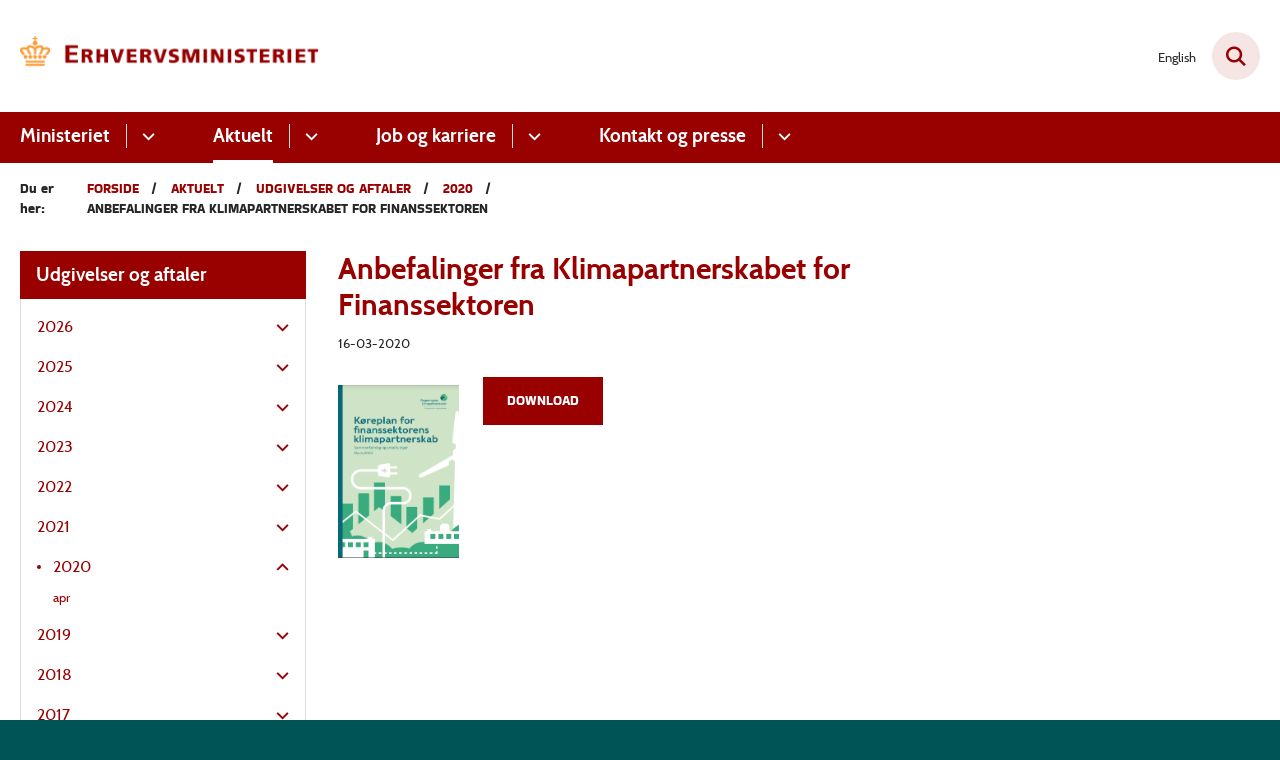

--- FILE ---
content_type: text/html; charset=utf-8
request_url: https://www.em.dk/aktuelt/udgivelser-og-aftaler/2020/anbefalinger-fra-klimapartnerskabet-for-finanssektoren
body_size: 7304
content:

<!DOCTYPE html>
<html lang="da">
<head id="Head1"><title>
Anbefalinger fra Klimapartnerskabet for Finanssektoren | Erhvervsministeriet
</title><meta charset="utf-8" /><meta name="viewport" content="width=device-width, initial-scale=1.0" /><meta http-equiv="X-UA-Compatible" content="IE=edge" /><meta name="documentReference" content="16234">
<meta property="og:title" content="Anbefalinger fra Klimapartnerskabet for Finanssektoren">
<meta property="twitter:title" content="Anbefalinger fra Klimapartnerskabet for Finanssektoren">
<meta property="og:image" content="https://www.em.dk/Media/638259779421461329/forside%20finanssektoren.PNG?width=1200&height=630&format=PNG&mode=crop">
<meta property="og:image:width" content="1200">
<meta property="og:image:height" content="630">
<meta property="twitter:image" content="https://www.em.dk/Media/638259779421461329/forside%20finanssektoren.PNG?width=1200&height=630&format=PNG&mode=crop">
<meta property="og:url" content="https://www.em.dk/aktuelt/udgivelser-og-aftaler/2020/anbefalinger-fra-klimapartnerskabet-for-finanssektoren">
<meta property="twitter:card" content="summary">
<link href="/Assets/GoBasic/Plugins/Release/h01.gobasic.plugins.css?t=270320251333" rel="stylesheet">
<link href="/Themes/EM/Release/h03.theme.min.css?t=270320251333" rel="stylesheet">
<script type="text/javascript" src="/Assets/GoBasic/Plugins/Release/h01.gobasic.plugins.min.js?t=270320251333"></script>
<link rel="shortcut icon" href="/Media/638239865393007977/favicon-em.png" /><link rel="icon" sizes="32x32" type="image/png" href="/Media/638239865393007977/favicon-em.png?width=32&amp;height=32" /><link rel="icon" sizes="16x16" type="image/png" href="/Media/638239865393007977/favicon-em.png?width=16&amp;height=16" /><link rel="icon" sizes="128x128" type="image/png" href="/Media/638239865393007977/favicon-em.png?width=128&amp;height=128" /><link rel="icon" sizes="196x196" type="image/png" href="/Media/638239865393007977/favicon-em.png?width=196&amp;height=196" /><link rel="apple-touch-icon" sizes="180x180" href="/Media/638239865393007977/favicon-em.png?width=180&amp;height=180" /><link rel="apple-touch-icon" sizes="152x152" href="/Media/638239865393007977/favicon-em.png?width=152&amp;height=152" /><link rel="apple-touch-icon" sizes="167x167" href="/Media/638239865393007977/favicon-em.png?width=167&amp;height=167" /><link rel="canonical" href="https://www.em.dk/aktuelt/udgivelser-og-aftaler/2020/anbefalinger-fra-klimapartnerskabet-for-finanssektoren" />
    <script >
        var application = {};
        application.script = {
            scripts: [],
            register: function (name, config, id) {
                this.scripts.push({
                    name: name,
                    scope: {
                        config: config,
                        element: $('#' + id)
                    }
                });
            }
        }
    </script>
</head>
<body id="body" class="publication-page">
    <form method="post" action="./anbefalinger-fra-klimapartnerskabet-for-finanssektoren" id="form1">
<div class="aspNetHidden">
<input type="hidden" name="__VIEWSTATE" id="__VIEWSTATE" value="+k2GPW9cnLb4nqllGMVHAmSSxEYapVoWOewfjlBRrWvgux0mq1mkrkgBwlV/hFBK5gi7daJuDVT10zxVYpeHlg==" />
</div>

<div class="aspNetHidden">

	<input type="hidden" name="__VIEWSTATEGENERATOR" id="__VIEWSTATEGENERATOR" value="9D456832" />
</div>

        <input type="hidden" value=""
            name="devicePixelRatio" id="devicePixelRatio" />
        <script >
            $(document).ready(function () {
                $("#devicePixelRatio").val(window.devicePixelRatio);
            });
        </script>
        <div id="wrapper" class="wrapper">
	
        

        <header class="header">
            <a id="skip" href="#content-main">Spring hovednavigationen over</a>
            
            <div class="header-container">
                
                <div class="logo">
                    <div>
                        <a aria-label="Gå til forsiden af EM" href="/"><img src="/Media/638596492157364012/EVM%20DK%202019%20Erhvervsministeriet%20RGB.png" alt="Logo" /></a>
                    </div>
                </div>
                
                        <div class="services">
<div class="service-menu">

                    
                        <nav id="services_ctl01_serviceMenu_ctrl" aria-label="Service Menu" class="service">
<div>
<ul>
<li class="service-link collapsed"><a href="https://www.eng.em.dk/" data-id="7723"><span>English</span></a><a tabindex="0" role="button" aria-label="Fold underpunkter ud" class="toggler"></a></li>
</ul>
</div>
</nav>
                        <div data-collapse="true" id="services_ctl01_siteSearchInput_ctrl" class="site-search ui-front collapse collapsed">
<input type="text" placeholder="Søg" aria-label="Søg" class="search-query" />
<button type="submit" aria-label="Fold søgefelt ud" class="btn btn-default"><span aria-hidden="true">Submit</span></button>
</div>
                        <nav aria-label="Mobil Menu" class="mobile tree-nav">
<div class="nav-toggle">
<a href="#mobile-menu" aria-expanded="false" aria-label="Åben hovednavigationen" class="dropdown-toggle no-smoothscroll"><span aria-hidden="true" class="title">menu</span><span class="button"></span></a>
</div><div id="mobile-menu" class="dropdown">
<ul>
<li class="collapsed"><a href="/ministeriet" data-id="10737"><span>Ministeriet</span></a><a tabindex="0" role="button" aria-label="Fold underpunkter ud" class="toggler"></a></li><li class="active expanded"><a href="/aktuelt" data-id="16086" aria-current="true"><span>Aktuelt</span></a><a tabindex="0" role="button" aria-label="Fold underpunkter ud" aria-expanded="true" class="toggler"></a><ul>
<li class="collapsed"><a href="/aktuelt/temaer" data-id="16143"><span>Temaer</span></a><a tabindex="0" role="button" aria-label="Fold underpunkter ud" class="toggler"></a></li><li class="collapsed"><a href="/aktuelt/nyheder" data-id="6913"><span>Nyheder</span></a><a tabindex="0" role="button" aria-label="Fold underpunkter ud" class="toggler"></a></li><li class="active expanded"><a href="/aktuelt/udgivelser-og-aftaler" data-id="7711" aria-current="true"><span>Udgivelser og aftaler</span></a><a tabindex="0" role="button" aria-label="Fold underpunkter ud" aria-expanded="true" class="toggler"></a><ul>
<li class="collapsed"><a href="/aktuelt/udgivelser-og-aftaler/2026" data-id="24402"><span>2026</span></a><a tabindex="0" role="button" aria-label="Fold underpunkter ud" class="toggler"></a></li><li class="collapsed"><a href="/aktuelt/udgivelser-og-aftaler/2025" data-id="20853"><span>2025</span></a><a tabindex="0" role="button" aria-label="Fold underpunkter ud" class="toggler"></a></li><li class="collapsed"><a href="/aktuelt/udgivelser-og-aftaler/2024" data-id="17654"><span>2024</span></a><a tabindex="0" role="button" aria-label="Fold underpunkter ud" class="toggler"></a></li><li class="collapsed"><a href="/aktuelt/udgivelser-og-aftaler/2023" data-id="12540"><span>2023</span></a><a tabindex="0" role="button" aria-label="Fold underpunkter ud" class="toggler"></a></li><li class="collapsed"><a href="/aktuelt/udgivelser-og-aftaler/2022" data-id="12536"><span>2022</span></a><a tabindex="0" role="button" aria-label="Fold underpunkter ud" class="toggler"></a></li><li class="collapsed"><a href="/aktuelt/udgivelser-og-aftaler/2021" data-id="12528"><span>2021</span></a><a tabindex="0" role="button" aria-label="Fold underpunkter ud" class="toggler"></a></li><li class="active expanded"><a href="/aktuelt/udgivelser-og-aftaler/2020" data-id="12514" aria-current="true"><span>2020</span></a><a tabindex="0" role="button" aria-label="Fold underpunkter ud" aria-expanded="true" class="toggler"></a><ul>
<li><a href="/aktuelt/udgivelser-og-aftaler/2020/apr" data-id="17048"><span>apr</span></a></li>
</ul></li><li class="collapsed"><a href="/aktuelt/udgivelser-og-aftaler/2019" data-id="12518"><span>2019</span></a><a tabindex="0" role="button" aria-label="Fold underpunkter ud" class="toggler"></a></li><li class="collapsed"><a href="/aktuelt/udgivelser-og-aftaler/2018" data-id="12504"><span>2018</span></a><a tabindex="0" role="button" aria-label="Fold underpunkter ud" class="toggler"></a></li><li class="collapsed"><a href="/aktuelt/udgivelser-og-aftaler/2017" data-id="12442"><span>2017</span></a><a tabindex="0" role="button" aria-label="Fold underpunkter ud" class="toggler"></a></li><li class="collapsed"><a href="/aktuelt/udgivelser-og-aftaler/2016" data-id="12450"><span>2016</span></a><a tabindex="0" role="button" aria-label="Fold underpunkter ud" class="toggler"></a></li><li class="collapsed"><a href="/aktuelt/udgivelser-og-aftaler/2015" data-id="12459"><span>2015</span></a><a tabindex="0" role="button" aria-label="Fold underpunkter ud" class="toggler"></a></li><li class="collapsed"><a href="/aktuelt/udgivelser-og-aftaler/2014" data-id="12467"><span>2014</span></a><a tabindex="0" role="button" aria-label="Fold underpunkter ud" class="toggler"></a></li><li class="collapsed"><a href="/aktuelt/udgivelser-og-aftaler/2013" data-id="12476"><span>2013</span></a><a tabindex="0" role="button" aria-label="Fold underpunkter ud" class="toggler"></a></li><li class="collapsed"><a href="/aktuelt/udgivelser-og-aftaler/2012" data-id="12486"><span>2012</span></a><a tabindex="0" role="button" aria-label="Fold underpunkter ud" class="toggler"></a></li><li class="collapsed"><a href="/aktuelt/udgivelser-og-aftaler/2011" data-id="12495"><span>2011</span></a><a tabindex="0" role="button" aria-label="Fold underpunkter ud" class="toggler"></a></li><li class="collapsed"><a href="/aktuelt/udgivelser-og-aftaler/2007" data-id="17015"><span>2007</span></a><a tabindex="0" role="button" aria-label="Fold underpunkter ud" class="toggler"></a></li><li class="collapsed"><a href="/aktuelt/udgivelser-og-aftaler/2005" data-id="17018"><span>2005</span></a><a tabindex="0" role="button" aria-label="Fold underpunkter ud" class="toggler"></a></li>
</ul></li><li><a href="/aktuelt/meddelelser-paa-det-finansielle-omraade" data-id="21000"><span>Meddelelser p&#229; det finansielle omr&#229;de</span></a></li>
</ul></li><li class="collapsed"><a href="/job-og-karriere" data-id="16907"><span>Job og karriere</span></a><a tabindex="0" role="button" aria-label="Fold underpunkter ud" class="toggler"></a></li><li><a href="/kontakt" data-id="10741"><span>Kontakt</span></a></li><li><a href="/presse" data-id="10742"><span>Presse</span></a></li>
</ul>
</div>
</nav>
                    </div></div>
                
                
    <nav aria-label="Undermenu" class="sub">
<div id="cphHeader_subMenu_ctrl">
<div class="nav-toggle">
<a href="#sub-menu" aria-expanded="false" aria-label="Åben hovednavigationen" class="dropdown-toggle no-smoothscroll"><span class="title">Undersider</span><span class="button"></span></a>
</div><ul id="sub-menu">
<li><a href="/aktuelt/udgivelser-og-aftaler/2020/life-science-industriens-oekonomiske-fodaftryk" class="direct-child">Life science-industriens &#248;konomiske fodaftryk</a></li><li><a href="/aktuelt/udgivelser-og-aftaler/2020/genstart-af-dansk-eksport-i-lyset-af-covid-19" class="direct-child">Genstart af dansk eksport – i lyset af covid-19</a></li><li><a href="/aktuelt/udgivelser-og-aftaler/2020/anbefalinger-fra-regeringens-otte-genstartsteams" class="direct-child">Anbefalinger fra regeringens otte genstartsteams</a></li><li><a href="/aktuelt/udgivelser-og-aftaler/2020/anbefalinger-fra-klimapartnerskabet-for-energi-og-forsyningssektoren" class="direct-child">Anbefalinger fra Klimapartnerskabet for energi- og forsyningssektoren</a></li><li><a href="/aktuelt/udgivelser-og-aftaler/2020/anbefalinger-fra-klimapartnerskabet-for-affald-vand-og-cirkulaer-oekonomi" class="direct-child">Anbefalinger fra Klimapartnerskabet for affald, vand og cirkul&#230;r &#248;konomi</a></li><li><a href="/aktuelt/udgivelser-og-aftaler/2020/anbefalinger-fra-klimapartnerskabet-for-energiintensiv-industri" class="direct-child">Anbefalinger fra Klimapartnerskabet for energiintensiv industri</a></li><li><a href="/aktuelt/udgivelser-og-aftaler/2020/anbefalinger-fra-klimapartnerskabet-for-produktionsvirksomheder-" class="direct-child">Anbefalinger fra Klimapartnerskabet for produktionsvirksomheder </a></li><li><a href="/aktuelt/udgivelser-og-aftaler/2020/anbefalinger-fra-klimapartnerskabet-for-life-science-og-biotek" class="direct-child">Anbefalinger fra klimapartnerskabet for life science og biotek</a></li><li><a href="/aktuelt/udgivelser-og-aftaler/2020/anbefalinger-fra-klimapartnerskabet-for-foedevare-og-landbrugssektoren" class="direct-child">Anbefalinger fra Klimapartnerskabet for F&#248;devare- og Landbrugssektoren</a></li><li><a href="/aktuelt/udgivelser-og-aftaler/2020/rapport-fra-klimapartnerskabet-for-foedevare-og-landbrug" class="direct-child">Rapport fra klimapartnerskabet for F&#248;devare- og Landbrug</a></li><li><a href="/aktuelt/udgivelser-og-aftaler/2020/anbefalinger-fra-klimapartnerskabet-for-landtransport" class="direct-child">Anbefalinger fra Klimapartnerskabet for Landtransport</a></li><li><a href="/aktuelt/udgivelser-og-aftaler/2020/anbefalinger-fra-klimapartnerskabet-for-luftfart" class="direct-child">Anbefalinger fra Klimapartnerskabet for Luftfart</a></li><li><a href="/aktuelt/udgivelser-og-aftaler/2020/anbefalinger-fra-klimapartnerskabet-for-det-blaa-danmark" class="direct-child">Anbefalinger fra Klimapartnerskabet for Det Bl&#229; Danmark</a></li><li><a href="/aktuelt/udgivelser-og-aftaler/2020/anbefalinger-fra-klimapartnerskabet-for-bygge-og-anlaegssektoren" class="direct-child">Anbefalinger fra Klimapartnerskabet for Bygge- og Anl&#230;gssektoren</a></li><li><a href="/aktuelt/udgivelser-og-aftaler/2020/anbefalinger-fra-klimapartnerskabet-for-handel" class="direct-child">Anbefalinger fra Klimapartnerskabet for Handel</a></li><li><a href="/aktuelt/udgivelser-og-aftaler/2020/anbefalinger-fra-klimapartnerskabet-for-service-it-og-raadgivning" class="direct-child">Anbefalinger fra Klimapartnerskabet for Service, IT og R&#229;dgivning</a></li><li class="active"><a href="/aktuelt/udgivelser-og-aftaler/2020/anbefalinger-fra-klimapartnerskabet-for-finanssektoren" class="direct-child">Anbefalinger fra Klimapartnerskabet for Finanssektoren</a></li><li><a href="/aktuelt/udgivelser-og-aftaler/2020/anbefalinger-fra-klimapartnerskabet-for-forsvarsomraadet" class="direct-child">Anbefalinger fra Klimapartnerskabet for Forsvarsomr&#229;det</a></li><li><a href="/aktuelt/udgivelser-og-aftaler/2020/apr" class="direct-child">apr</a></li>
</ul>
</div>
</nav>

            </div>
            <nav aria-label="Hovedmenu" class="main">
<div class="bg">
<div class="cnt">
<div class="nav-toggle">
<a href="#mobile-menu" aria-expanded="false" aria-label="Åben hovednavigationen" class="dropdown-toggle no-smoothscroll"><span class="title">menu</span><span class="button"></span></a>
</div><ul id="main-menu" class="dropdown">
<li class="dropdown mega-dropdown"><a target="_self" href="/ministeriet">Ministeriet</a><a href="#mainNavigation_ctl00_menuItem01" aria-label="Ministeriet - flere links" class="dropdown-toggle no-smoothscroll"></a><div id="mainNavigation_ctl00_menuItem01">
<div class="row"><div id="gb_mainNavigation_ctl01_ctl01" class="module inner-grid">
	<div class="container"><div class="row"><div class="span-2"><div id="gb_mainNavigation_ctl01_ctl02_ctl01" class="module link-list card">
	<div class="text">
<h2 class="heading">
<a target="_self" title="Ministeren" href="/ministeriet/ministeren">Ministeren</a>
</h2>
</div>
</div></div><div class="span-3"><div id="gb_mainNavigation_ctl01_ctl02_ctl02" class="module link-list card">
	<div class="text">
<h2 class="heading">
<a target="_self" title="Organisation" href="/ministeriet/organisation">Organisation</a>
</h2><ul class="items">
<li class="item"><a target="_self" href="/ministeriet/organisation/departementschefen">Departementschefen</a></li><li class="item"><a target="_self" href="/ministeriet/organisation/departementets-organisation">Departementets organisation</a></li><li class="item"><a target="_self" title="Direktionen i departementet" href="/ministeriet/organisation/direktionen-i-departementet">Direktionen i departementet</a></li><li class="item"><a target="_self" title="Koncernens organisation" href="/ministeriet/organisation/koncernens-organisation">Koncernens organisation</a></li><li class="item"><a target="_self" href="/ministeriet/organisation/strategi-og-styring">Strategi og styring</a></li><li class="item"><a target="_self" title="Whistleblowerordning" href="/ministeriet/organisation/whistleblowerordning">Whistleblowerordning</a></li>
</ul>
</div>
</div></div><div class="span-3"><div id="gb_mainNavigation_ctl01_ctl02_ctl03" class="module link-list card">
	<div class="text">
<h2 class="heading">
<a target="_self" title="Love og regler" href="/ministeriet/love-og-regler">Love og regler</a>
</h2><ul class="items">
<li class="item"><a target="_blank" title="Lovforslag under behandling" href="https://www.ft.dk/da/dokumenter/dokumentlister/lovforslag?session=20222&amp;ministryAreaRecno=525288">Lovforslag under behandling</a></li><li class="item"><a target="_blank" title="Gældende love" href="https://www.retsinformation.dk/documents?r=166&amp;o=40">G&#230;ldende love</a></li><li class="item"><a target="_blank" title="Lovprogram" href="https://stm.dk/statsministeriet/publikationer/lovprogram-for-folketingsaaret-2025-2026/">Lovprogram</a></li><li class="item"><a target="_blank" title="Lovforslag i høring" href="https://hoeringsportalen.dk/">Lovforslag i h&#248;ring</a></li>
</ul>
</div>
</div></div><div class="span-2"><div id="gb_mainNavigation_ctl01_ctl02_ctl04" class="module link-list card">
	<div class="text">
<h2 class="heading">
<a target="_self" href="/ministeriet/medaljer">Medaljer</a>
</h2><ul class="items">
<li class="item"><a target="_self" href="/ministeriet/medaljer/den-kongelige-beloenningsmedalje">Den kongelige Bel&#248;nningsmedalje</a></li><li class="item"><a target="_self" href="/ministeriet/medaljer/den-kongelige-fortjenstmedalje">Den kongelige Fortjenstmedalje</a></li>
</ul>
</div>
</div></div><div class="span-2"><div id="gb_mainNavigation_ctl01_ctl02_ctl05" class="module link-list card">
	<div class="text">
<h2 class="heading">
<a target="_self" href="/ministeriet/organisation/departementets-organisation/jura-og-statsstoette" class="link-arrow">Statsstøtte</a>
</h2>
</div>
</div></div></div></div>
</div></div><div class="row"><div id="gb_mainNavigation_ctl01_ctl03" class="module inner-grid bg-color-e padding-zero">
	<div class="container"><div class="row"><div class="span-12"><div id="gb_mainNavigation_ctl01_ctl04_ctl01" class="module multi-box align-center card">
	<div class="text">
<h2 class="heading">
<a target="_self" href="/ministeriet">G&#229; til Ministeriet</a>
</h2>
</div>
</div></div></div></div>
</div></div></div></li><li class="dropdown mega-dropdown active"><a target="_self" href="/aktuelt">Aktuelt</a><a href="#mainNavigation_ctl00_menuItem02" aria-label="Aktuelt - flere links" class="dropdown-toggle no-smoothscroll"></a><div id="mainNavigation_ctl00_menuItem02">
<div class="row"><div id="gb_mainNavigation_ctl02_ctl01" class="module inner-grid">
	<div class="container"><div class="row"><div class="span-3"><div id="gb_mainNavigation_ctl02_ctl02_ctl01" class="module link-list card">
	<div class="text">
<h2 class="heading">
<a target="_self" href="/aktuelt/temaer">Temaer</a>
</h2><ul class="items">
<li class="item"><a target="_self" title="Industriparker" href="/aktuelt/temaer/industriparker">Industriparker</a></li><li class="item"><a target="_self" title="Ny teknologi" href="/aktuelt/temaer/ny-teknologi-">Ny teknologi </a></li><li class="item"><a target="_self" title="Life science" href="/aktuelt/temaer/life-science">Life science</a></li><li class="item"><a target="_self" href="/aktuelt/temaer/ivaerksaetteri">Iv&#230;rks&#230;tteri</a></li><li class="item"><a target="_self" href="/aktuelt/temaer/globalisering">Globalisering</a></li><li class="item"><a target="_self" title="Cykelevents " href="/aktuelt/temaer/cykelevents-">Cykelevents </a></li>
</ul>
</div>
</div></div><div class="span-3"><div id="gb_mainNavigation_ctl02_ctl02_ctl02" class="module link-list card">
	<div class="text">
<h2 class="heading">
<a target="_self" href="/aktuelt/nyheder">Nyheder</a>
</h2>
</div>
</div></div><div class="span-3"><div id="gb_mainNavigation_ctl02_ctl02_ctl03" class="module link-list card">
	<div class="text">
<h2 class="heading">
<a target="_self" title="Udgivelser og aftaler" href="/aktuelt/udgivelser-og-aftaler">Udgivelser og aftaler</a>
</h2>
</div>
</div></div><div class="span-3"><div id="gb_mainNavigation_ctl02_ctl02_ctl04" class="module link-list card">
	<div class="text">
<h2 class="heading">
<a target="_self" href="/aktuelt/meddelelser-paa-det-finansielle-omraade">Meddelelser på det finansielle område</a>
</h2>
</div>
</div></div></div></div>
</div></div><div class="row"><div id="gb_mainNavigation_ctl02_ctl03" class="module inner-grid bg-color-e padding-zero">
	<div class="container"><div class="row"><div class="span-12"><div id="gb_mainNavigation_ctl02_ctl04_ctl01" class="module multi-box align-center card">
	<div class="text">
<h2 class="heading">
<a target="_self" href="/aktuelt">G&#229; til Aktuelt</a>
</h2>
</div>
</div></div></div></div>
</div></div></div></li><li class="dropdown mega-dropdown"><a target="_self" href="/job-og-karriere">Job og karriere</a><a href="#mainNavigation_ctl00_menuItem03" aria-label="Job og karriere - flere links" class="dropdown-toggle no-smoothscroll"></a><div id="mainNavigation_ctl00_menuItem03">
<div class="row"><div class="span-12"><div id="gb_mainNavigation_ctl03_ctl01" class="module inner-grid">
	<div class="container"><div class="row"><div class="span-3"><div id="gb_mainNavigation_ctl03_ctl02_ctl01" class="module link-list card">
	<div class="text">
<h2 class="heading">
<a target="_self" title="Ledige stillinger" href="/job-og-karriere/ledige-stillinger">Ledige stillinger</a>
</h2>
</div>
</div></div></div></div>
</div></div></div><div class="row"><div id="gb_mainNavigation_ctl03_ctl03" class="module inner-grid bg-color-e padding-zero">
	<div class="container"><div class="row"><div class="span-12"><div id="gb_mainNavigation_ctl03_ctl04_ctl01" class="module multi-box align-center card">
	<div class="text">
<h2 class="heading">
<a target="_self" href="/job-og-karriere">G&#229; til Job og karriere</a>
</h2>
</div>
</div></div></div></div>
</div></div></div></li><li class="dropdown mega-dropdown"><a>Kontakt og presse</a><a href="#mainNavigation_ctl00_menuItem04" aria-label="Kontakt og presse - flere links" class="dropdown-toggle no-smoothscroll"></a><div id="mainNavigation_ctl00_menuItem04">
<div class="row"><div class="span-12"><div id="gb_mainNavigation_ctl04_ctl01" class="module inner-grid">
	<div class="container"><div class="row"><div class="span-3"><div id="gb_mainNavigation_ctl04_ctl02_ctl01" class="module link-list card">
	<div class="text">
<h2 class="heading">
<a target="_self" href="/kontakt">Kontakt</a>
</h2>
</div>
</div></div><div class="span-3"><div id="gb_mainNavigation_ctl04_ctl02_ctl02" class="module link-list card">
	<div class="text">
<h2 class="heading">
<a target="_self" href="/presse">Presse</a>
</h2>
</div>
</div></div></div></div>
</div></div></div></div></li></ul></div></div></nav>
        </header>
        <div role="main">
            
            
    
    
<div class="tool-section">
    <div>
        <nav id="ContentPlaceHolderDefault_toolSection_breadcrumb_ctrl" aria-label="Brødkrumme" class="breadcrumb">
<div>
<span class="breadcrumb-label">Du er her:</span>
<ul itemscope="" itemtype="https://schema.org/BreadcrumbList">
<li itemscope="" itemtype="https://schema.org/ListItem" itemprop="itemListElement"><a itemscope="" itemid="https://www.em.dk/" itemtype="https://schema.org/Thing" itemprop="item" href="https://www.em.dk/"><span itemprop="name">Forside</span></a><meta itemprop="position" content="2" /></li>
<li itemscope="" itemtype="https://schema.org/ListItem" itemprop="itemListElement"><a itemscope="" itemid="https://www.em.dk/aktuelt" itemtype="https://schema.org/Thing" itemprop="item" href="https://www.em.dk/aktuelt"><span itemprop="name">Aktuelt</span></a><meta itemprop="position" content="3" /></li>
<li itemscope="" itemtype="https://schema.org/ListItem" itemprop="itemListElement"><a itemscope="" itemid="https://www.em.dk/aktuelt/udgivelser-og-aftaler" itemtype="https://schema.org/Thing" itemprop="item" href="https://www.em.dk/aktuelt/udgivelser-og-aftaler"><span itemprop="name">Udgivelser og aftaler</span></a><meta itemprop="position" content="4" /></li>
<li itemscope="" itemtype="https://schema.org/ListItem" itemprop="itemListElement"><a itemscope="" itemid="https://www.em.dk/aktuelt/udgivelser-og-aftaler/2020" itemtype="https://schema.org/Thing" itemprop="item" href="https://www.em.dk/aktuelt/udgivelser-og-aftaler/2020"><span itemprop="name">2020</span></a><meta itemprop="position" content="5" /></li>
<li itemscope="" itemtype="https://schema.org/ListItem" itemprop="itemListElement" class="active"><span itemprop="name">Anbefalinger fra Klimapartnerskabet for Finanssektoren</span><meta itemprop="position" content="6" /></li>
</ul>
</div>
</nav>
        
    </div>
</div>

    <div name="content" id="content-main"></div>
    <div class="sectionB">
        <div class="container">
            <div class="row">
                <div class="span-3">
                    <nav id="ContentPlaceHolderDefault_leftMenu_ctrl" aria-label="Venstre menu" class="sub-tree tree-nav">
<ul>
<li class="expanded"><a href="/aktuelt/udgivelser-og-aftaler" data-id="7711"><span>Udgivelser og aftaler</span></a><ul>
<li class="collapsed"><a href="/aktuelt/udgivelser-og-aftaler/2026" data-id="24402"><span>2026</span></a><a tabindex="0" role="button" aria-label="Fold underpunkter ud" class="toggler"></a><ul>
<li><a href="/aktuelt/udgivelser-og-aftaler/2026/jan" data-id="24403"><span>jan</span></a></li>
</ul></li><li class="collapsed"><a href="/aktuelt/udgivelser-og-aftaler/2025" data-id="20853"><span>2025</span></a><a tabindex="0" role="button" aria-label="Fold underpunkter ud" class="toggler"></a><ul>
<li><a href="/aktuelt/udgivelser-og-aftaler/2025/jan" data-id="20854"><span>jan</span></a></li><li><a href="/aktuelt/udgivelser-og-aftaler/2025/feb" data-id="20918"><span>feb</span></a></li><li><a href="/aktuelt/udgivelser-og-aftaler/2025/mar" data-id="21015"><span>mar</span></a></li><li><a href="/aktuelt/udgivelser-og-aftaler/2025/apr" data-id="21101"><span>apr</span></a></li><li><a href="/aktuelt/udgivelser-og-aftaler/2025/maj" data-id="21167"><span>maj</span></a></li><li><a href="/aktuelt/udgivelser-og-aftaler/2025/jun" data-id="21199"><span>jun</span></a></li><li><a href="/aktuelt/udgivelser-og-aftaler/2025/jul" data-id="21239"><span>jul</span></a></li><li><a href="/aktuelt/udgivelser-og-aftaler/2025/aug" data-id="21305"><span>aug</span></a></li><li><a href="/aktuelt/udgivelser-og-aftaler/2025/sep" data-id="21334"><span>sep</span></a></li><li><a href="/aktuelt/udgivelser-og-aftaler/2025/okt" data-id="21405"><span>okt</span></a></li><li><a href="/aktuelt/udgivelser-og-aftaler/2025/nov" data-id="24315"><span>nov</span></a></li><li><a href="/aktuelt/udgivelser-og-aftaler/2025/dec" data-id="24346"><span>dec</span></a></li>
</ul></li><li class="collapsed"><a href="/aktuelt/udgivelser-og-aftaler/2024" data-id="17654"><span>2024</span></a><a tabindex="0" role="button" aria-label="Fold underpunkter ud" class="toggler"></a><ul>
<li><a href="/aktuelt/udgivelser-og-aftaler/2024/jan" data-id="17655"><span>jan</span></a></li><li><a href="/aktuelt/udgivelser-og-aftaler/2024/feb" data-id="17768"><span>feb</span></a></li><li><a href="/aktuelt/udgivelser-og-aftaler/2024/mar" data-id="20261"><span>mar</span></a></li><li><a href="/aktuelt/udgivelser-og-aftaler/2024/apr" data-id="20299"><span>apr</span></a></li><li><a href="/aktuelt/udgivelser-og-aftaler/2024/maj" data-id="20416"><span>maj</span></a></li><li><a href="/aktuelt/udgivelser-og-aftaler/2024/jun" data-id="20427"><span>jun</span></a></li><li><a href="/aktuelt/udgivelser-og-aftaler/2024/sep" data-id="20639"><span>sep</span></a></li><li><a href="/aktuelt/udgivelser-og-aftaler/2024/okt" data-id="20708"><span>okt</span></a></li><li><a href="/aktuelt/udgivelser-og-aftaler/2024/nov" data-id="20757"><span>nov</span></a></li><li><a href="/aktuelt/udgivelser-og-aftaler/2024/dec" data-id="20856"><span>dec</span></a></li>
</ul></li><li class="collapsed"><a href="/aktuelt/udgivelser-og-aftaler/2023" data-id="12540"><span>2023</span></a><a tabindex="0" role="button" aria-label="Fold underpunkter ud" class="toggler"></a><ul>
<li><a href="/aktuelt/udgivelser-og-aftaler/2023/feb" data-id="17022"><span>feb</span></a></li><li><a href="/aktuelt/udgivelser-og-aftaler/2023/mar" data-id="17021"><span>mar</span></a></li><li><a href="/aktuelt/udgivelser-og-aftaler/2023/apr" data-id="17024"><span>apr</span></a></li><li><a href="/aktuelt/udgivelser-og-aftaler/2023/maj" data-id="17025"><span>maj</span></a></li><li><a href="/aktuelt/udgivelser-og-aftaler/2023/jun" data-id="17020"><span>jun</span></a></li><li><a href="/aktuelt/udgivelser-og-aftaler/2023/jul" data-id="17197"><span>jul</span></a></li><li><a href="/aktuelt/udgivelser-og-aftaler/2023/aug" data-id="17023"><span>aug</span></a></li><li><a href="/aktuelt/udgivelser-og-aftaler/2023/sep" data-id="17121"><span>sep</span></a></li><li><a href="/aktuelt/udgivelser-og-aftaler/2023/okt" data-id="17263"><span>okt</span></a></li><li><a href="/aktuelt/udgivelser-og-aftaler/2023/nov" data-id="17376"><span>nov</span></a></li><li><a href="/aktuelt/udgivelser-og-aftaler/2023/dec" data-id="17427"><span>dec</span></a></li>
</ul></li><li class="collapsed"><a href="/aktuelt/udgivelser-og-aftaler/2022" data-id="12536"><span>2022</span></a><a tabindex="0" role="button" aria-label="Fold underpunkter ud" class="toggler"></a><ul>
<li><a href="/aktuelt/udgivelser-og-aftaler/2022/jan" data-id="17026"><span>jan</span></a></li><li><a href="/aktuelt/udgivelser-og-aftaler/2022/apr" data-id="17027"><span>apr</span></a></li><li><a href="/aktuelt/udgivelser-og-aftaler/2022/maj" data-id="17028"><span>maj</span></a></li><li><a href="/aktuelt/udgivelser-og-aftaler/2022/jun" data-id="17029"><span>jun</span></a></li><li><a href="/aktuelt/udgivelser-og-aftaler/2022/sep" data-id="17030"><span>sep</span></a></li><li><a href="/aktuelt/udgivelser-og-aftaler/2022/mar" data-id="17031"><span>mar</span></a></li><li><a href="/aktuelt/udgivelser-og-aftaler/2022/aug" data-id="17032"><span>aug</span></a></li>
</ul></li><li class="collapsed"><a href="/aktuelt/udgivelser-og-aftaler/2021" data-id="12528"><span>2021</span></a><a tabindex="0" role="button" aria-label="Fold underpunkter ud" class="toggler"></a><ul>
<li><a href="/aktuelt/udgivelser-og-aftaler/2021/maj" data-id="17033"><span>maj</span></a></li><li><a href="/aktuelt/udgivelser-og-aftaler/2021/feb" data-id="17034"><span>feb</span></a></li><li><a href="/aktuelt/udgivelser-og-aftaler/2021/nov" data-id="17035"><span>nov</span></a></li><li><a href="/aktuelt/udgivelser-og-aftaler/2021/apr" data-id="17036"><span>apr</span></a></li><li><a href="/aktuelt/udgivelser-og-aftaler/2021/jun" data-id="17037"><span>jun</span></a></li><li><a href="/aktuelt/udgivelser-og-aftaler/2021/aug" data-id="17038"><span>aug</span></a></li><li><a href="/aktuelt/udgivelser-og-aftaler/2021/mar" data-id="17039"><span>mar</span></a></li><li><a href="/aktuelt/udgivelser-og-aftaler/2021/sep" data-id="17363"><span>sep</span></a></li>
</ul></li><li class="active expanded"><a href="/aktuelt/udgivelser-og-aftaler/2020" data-id="12514" aria-current="true"><span>2020</span></a><a tabindex="0" role="button" aria-label="Fold underpunkter ud" aria-expanded="true" class="toggler"></a><ul>
<li><a href="/aktuelt/udgivelser-og-aftaler/2020/apr" data-id="17048" class="direct-child"><span>apr</span></a></li>
</ul></li><li class="collapsed"><a href="/aktuelt/udgivelser-og-aftaler/2019" data-id="12518"><span>2019</span></a><a tabindex="0" role="button" aria-label="Fold underpunkter ud" class="toggler"></a><ul>
<li><a href="/aktuelt/udgivelser-og-aftaler/2019/sep" data-id="17040"><span>sep</span></a></li><li><a href="/aktuelt/udgivelser-og-aftaler/2019/jan" data-id="17041"><span>jan</span></a></li><li><a href="/aktuelt/udgivelser-og-aftaler/2019/mar" data-id="17042"><span>mar</span></a></li><li><a href="/aktuelt/udgivelser-og-aftaler/2019/feb" data-id="17043"><span>feb</span></a></li><li><a href="/aktuelt/udgivelser-og-aftaler/2019/okt" data-id="17044"><span>okt</span></a></li><li><a href="/aktuelt/udgivelser-og-aftaler/2019/apr" data-id="17045"><span>apr</span></a></li><li><a href="/aktuelt/udgivelser-og-aftaler/2019/nov" data-id="17046"><span>nov</span></a></li><li><a href="/aktuelt/udgivelser-og-aftaler/2019/maj" data-id="17047"><span>maj</span></a></li>
</ul></li><li class="collapsed"><a href="/aktuelt/udgivelser-og-aftaler/2018" data-id="12504"><span>2018</span></a><a tabindex="0" role="button" aria-label="Fold underpunkter ud" class="toggler"></a><ul>
<li><a href="/aktuelt/udgivelser-og-aftaler/2018/sep" data-id="17049"><span>sep</span></a></li><li><a href="/aktuelt/udgivelser-og-aftaler/2018/jan" data-id="17050"><span>jan</span></a></li><li><a href="/aktuelt/udgivelser-og-aftaler/2018/mar" data-id="17051"><span>mar</span></a></li><li><a href="/aktuelt/udgivelser-og-aftaler/2018/nov" data-id="17052"><span>nov</span></a></li><li><a href="/aktuelt/udgivelser-og-aftaler/2018/apr" data-id="17053"><span>apr</span></a></li><li><a href="/aktuelt/udgivelser-og-aftaler/2018/maj" data-id="17054"><span>maj</span></a></li><li><a href="/aktuelt/udgivelser-og-aftaler/2018/jun" data-id="17055"><span>jun</span></a></li><li><a href="/aktuelt/udgivelser-og-aftaler/2018/feb" data-id="17056"><span>feb</span></a></li><li><a href="/aktuelt/udgivelser-og-aftaler/2018/okt" data-id="17057"><span>okt</span></a></li>
</ul></li><li class="collapsed"><a href="/aktuelt/udgivelser-og-aftaler/2017" data-id="12442"><span>2017</span></a><a tabindex="0" role="button" aria-label="Fold underpunkter ud" class="toggler"></a><ul>
<li><a href="/aktuelt/udgivelser-og-aftaler/2017/nov" data-id="17106"><span>nov</span></a></li><li><a href="/aktuelt/udgivelser-og-aftaler/2017/maj" data-id="17107"><span>maj</span></a></li><li><a href="/aktuelt/udgivelser-og-aftaler/2017/okt" data-id="17108"><span>okt</span></a></li><li><a href="/aktuelt/udgivelser-og-aftaler/2017/sep" data-id="17109"><span>sep</span></a></li><li><a href="/aktuelt/udgivelser-og-aftaler/2017/mar" data-id="17110"><span>mar</span></a></li><li><a href="/aktuelt/udgivelser-og-aftaler/2017/apr" data-id="17111"><span>apr</span></a></li><li><a href="/aktuelt/udgivelser-og-aftaler/2017/feb" data-id="17112"><span>feb</span></a></li><li><a href="/aktuelt/udgivelser-og-aftaler/2017/jan" data-id="17685"><span>jan</span></a></li><li><a href="/aktuelt/udgivelser-og-aftaler/2017/jun" data-id="17692"><span>jun</span></a></li>
</ul></li><li class="collapsed"><a href="/aktuelt/udgivelser-og-aftaler/2016" data-id="12450"><span>2016</span></a><a tabindex="0" role="button" aria-label="Fold underpunkter ud" class="toggler"></a><ul>
<li><a href="/aktuelt/udgivelser-og-aftaler/2016/dec" data-id="17098"><span>dec</span></a></li><li><a href="/aktuelt/udgivelser-og-aftaler/2016/aug" data-id="17099"><span>aug</span></a></li><li><a href="/aktuelt/udgivelser-og-aftaler/2016/sep" data-id="17100"><span>sep</span></a></li><li><a href="/aktuelt/udgivelser-og-aftaler/2016/maj" data-id="17101"><span>maj</span></a></li><li><a href="/aktuelt/udgivelser-og-aftaler/2016/feb" data-id="17102"><span>feb</span></a></li><li><a href="/aktuelt/udgivelser-og-aftaler/2016/mar" data-id="17103"><span>mar</span></a></li><li><a href="/aktuelt/udgivelser-og-aftaler/2016/jan" data-id="17104"><span>jan</span></a></li><li><a href="/aktuelt/udgivelser-og-aftaler/2016/jun" data-id="17105"><span>jun</span></a></li>
</ul></li><li class="collapsed"><a href="/aktuelt/udgivelser-og-aftaler/2015" data-id="12459"><span>2015</span></a><a tabindex="0" role="button" aria-label="Fold underpunkter ud" class="toggler"></a><ul>
<li><a href="/aktuelt/udgivelser-og-aftaler/2015/maj" data-id="17091"><span>maj</span></a></li><li><a href="/aktuelt/udgivelser-og-aftaler/2015/mar" data-id="17092"><span>mar</span></a></li><li><a href="/aktuelt/udgivelser-og-aftaler/2015/dec" data-id="17093"><span>dec</span></a></li><li><a href="/aktuelt/udgivelser-og-aftaler/2015/feb" data-id="17094"><span>feb</span></a></li><li><a href="/aktuelt/udgivelser-og-aftaler/2015/apr" data-id="17095"><span>apr</span></a></li><li><a href="/aktuelt/udgivelser-og-aftaler/2015/okt" data-id="17096"><span>okt</span></a></li><li><a href="/aktuelt/udgivelser-og-aftaler/2015/nov" data-id="17097"><span>nov</span></a></li>
</ul></li><li class="collapsed"><a href="/aktuelt/udgivelser-og-aftaler/2014" data-id="12467"><span>2014</span></a><a tabindex="0" role="button" aria-label="Fold underpunkter ud" class="toggler"></a><ul>
<li><a href="/aktuelt/udgivelser-og-aftaler/2014/dec" data-id="17083"><span>dec</span></a></li><li><a href="/aktuelt/udgivelser-og-aftaler/2014/jun" data-id="17084"><span>jun</span></a></li><li><a href="/aktuelt/udgivelser-og-aftaler/2014/jan" data-id="17085"><span>jan</span></a></li><li><a href="/aktuelt/udgivelser-og-aftaler/2014/mar" data-id="17086"><span>mar</span></a></li><li><a href="/aktuelt/udgivelser-og-aftaler/2014/sep" data-id="17087"><span>sep</span></a></li><li><a href="/aktuelt/udgivelser-og-aftaler/2014/maj" data-id="17088"><span>maj</span></a></li><li><a href="/aktuelt/udgivelser-og-aftaler/2014/apr" data-id="17089"><span>apr</span></a></li><li><a href="/aktuelt/udgivelser-og-aftaler/2014/feb" data-id="17090"><span>feb</span></a></li>
</ul></li><li class="collapsed"><a href="/aktuelt/udgivelser-og-aftaler/2013" data-id="12476"><span>2013</span></a><a tabindex="0" role="button" aria-label="Fold underpunkter ud" class="toggler"></a><ul>
<li><a href="/aktuelt/udgivelser-og-aftaler/2013/apr" data-id="17074"><span>apr</span></a></li><li><a href="/aktuelt/udgivelser-og-aftaler/2013/dec" data-id="17075"><span>dec</span></a></li><li><a href="/aktuelt/udgivelser-og-aftaler/2013/mar" data-id="17076"><span>mar</span></a></li><li><a href="/aktuelt/udgivelser-og-aftaler/2013/okt" data-id="17077"><span>okt</span></a></li><li><a href="/aktuelt/udgivelser-og-aftaler/2013/feb" data-id="17078"><span>feb</span></a></li><li><a href="/aktuelt/udgivelser-og-aftaler/2013/jun" data-id="17079"><span>jun</span></a></li><li><a href="/aktuelt/udgivelser-og-aftaler/2013/sep" data-id="17080"><span>sep</span></a></li><li><a href="/aktuelt/udgivelser-og-aftaler/2013/maj" data-id="17081"><span>maj</span></a></li><li><a href="/aktuelt/udgivelser-og-aftaler/2013/jan" data-id="17082"><span>jan</span></a></li>
</ul></li><li class="collapsed"><a href="/aktuelt/udgivelser-og-aftaler/2012" data-id="12486"><span>2012</span></a><a tabindex="0" role="button" aria-label="Fold underpunkter ud" class="toggler"></a><ul>
<li><a href="/aktuelt/udgivelser-og-aftaler/2012/mar" data-id="17066"><span>mar</span></a></li><li><a href="/aktuelt/udgivelser-og-aftaler/2012/dec" data-id="17067"><span>dec</span></a></li><li><a href="/aktuelt/udgivelser-og-aftaler/2012/nov" data-id="17068"><span>nov</span></a></li><li><a href="/aktuelt/udgivelser-og-aftaler/2012/okt" data-id="17069"><span>okt</span></a></li><li><a href="/aktuelt/udgivelser-og-aftaler/2012/jun" data-id="17070"><span>jun</span></a></li><li><a href="/aktuelt/udgivelser-og-aftaler/2012/aug" data-id="17071"><span>aug</span></a></li><li><a href="/aktuelt/udgivelser-og-aftaler/2012/maj" data-id="17072"><span>maj</span></a></li><li><a href="/aktuelt/udgivelser-og-aftaler/2012/sep" data-id="17073"><span>sep</span></a></li>
</ul></li><li class="collapsed"><a href="/aktuelt/udgivelser-og-aftaler/2011" data-id="12495"><span>2011</span></a><a tabindex="0" role="button" aria-label="Fold underpunkter ud" class="toggler"></a><ul>
<li><a href="/aktuelt/udgivelser-og-aftaler/2011/jan" data-id="17058"><span>jan</span></a></li><li><a href="/aktuelt/udgivelser-og-aftaler/2011/aug" data-id="17059"><span>aug</span></a></li><li><a href="/aktuelt/udgivelser-og-aftaler/2011/jun" data-id="17060"><span>jun</span></a></li><li><a href="/aktuelt/udgivelser-og-aftaler/2011/maj" data-id="17061"><span>maj</span></a></li><li><a href="/aktuelt/udgivelser-og-aftaler/2011/jul" data-id="17062"><span>jul</span></a></li><li><a href="/aktuelt/udgivelser-og-aftaler/2011/feb" data-id="17063"><span>feb</span></a></li><li><a href="/aktuelt/udgivelser-og-aftaler/2011/dec" data-id="17064"><span>dec</span></a></li><li><a href="/aktuelt/udgivelser-og-aftaler/2011/mar" data-id="17065"><span>mar</span></a></li>
</ul></li><li class="collapsed"><a href="/aktuelt/udgivelser-og-aftaler/2007" data-id="17015"><span>2007</span></a><a tabindex="0" role="button" aria-label="Fold underpunkter ud" class="toggler"></a><ul>
<li><a href="/aktuelt/udgivelser-og-aftaler/2007/mar" data-id="17016"><span>mar</span></a></li><li><a href="/aktuelt/udgivelser-og-aftaler/2007/jan" data-id="17017"><span>jan</span></a></li>
</ul></li><li class="collapsed"><a href="/aktuelt/udgivelser-og-aftaler/2005" data-id="17018"><span>2005</span></a><a tabindex="0" role="button" aria-label="Fold underpunkter ud" class="toggler"></a><ul>
<li><a href="/aktuelt/udgivelser-og-aftaler/2005/dec" data-id="17019"><span>dec</span></a></li>
</ul></li>
</ul></li>
</ul><script>application.script.register('leftnavigation',{"options": {"translations": {"mobileSubMenuTitle": "Sub Menu"}}},'ContentPlaceHolderDefault_leftMenu_ctrl');</script>
</nav>
                </div>
                <div class="span-9">
                    
                    <div class="row">
                        <div class="span-6 plh-main">
                            
    <div class="publication-page">
<h1 class="heading">
Anbefalinger fra Klimapartnerskabet for Finanssektoren
</h1><span class="date">16-03-2020</span><div class="media">
<picture>
<source media="(max-width: 480px)" srcset="/Media/638259779421461329/forside%20finanssektoren.PNG?width=293"><source media="(max-width: 678px)" srcset="/Media/638259779421461329/forside%20finanssektoren.PNG?width=293"><source media="(max-width: 768px)" srcset="/Media/638259779421461329/forside%20finanssektoren.PNG?width=293"><img loading="lazy" src="/Media/638259779421461329/forside%20finanssektoren.PNG" data-decorative="true" alt="" />
</picture>
</div><div class="text">

</div><div class="group">
<a target="_self" href="/Media/638242388825542011/finanssektoren.pdf" class="btn"><span>Download</span></a>
</div>
</div>

                            
                            
                            
                        </div>
                        <div class="span-3 plh-right">
                            
                            
                        </div>
                    </div>
                </div>
            </div>
        </div>
    </div>
    

            
        </div>
        </div>
        <footer aria-label="Bund">
            
            <div id="gb_footerGrid_ctl01" class="module inner-grid bg-color-c" style="background-repeat:no-repeat;background-image:url('/Media/638234662818144394/em-crown-pink.svg?width=1920')">
	<div id="gb_footerGrid_ctl02_ctl01" class="module spacer hide-in-mobile" style="height:24px">
	
</div><div class="container"><div class="row"><div class="span-3 space-right-9"><div id="logo-footer" class="module multi-box card">
	<div class="media">
<picture>
<source media="(max-width: 480px)" srcset="/Media/638234704656779173/footer-logo.svg?width=236"><source media="(max-width: 678px)" srcset="/Media/638234704656779173/footer-logo.svg?width=236"><source media="(max-width: 768px)" srcset="/Media/638234704656779173/footer-logo.svg?width=236"><img loading="lazy" src="/Media/638234704656779173/footer-logo.svg" alt="Logo" class="svg" />
</picture>
</div>
</div></div></div></div><div id="gb_footerGrid_ctl02_ctl03" class="module spacer hide-in-mobile" style="height:48px">
	
</div><div class="container"><div class="row"><div class="span-3"><div id="gb_footerGrid_ctl02_ctl04" class="module multi-box card">
	<div class="text">
<h2 class="heading">
Kontakt
</h2><div class="rich-text">
<p>Erhvervsministeriet<br />Slotsholmsgade 10-12<br />1216 K&oslash;benhavn K</p>
<p>+ 45 33 92 33 50 <br /><a type="mailto" href="mailto:em@em.dk">em@em.dk</a></p>
<p><span>EAN-nr.: 5798000026001</span><br /><span>CVR-nr.: 10 09 24 85</span></p>
<p>&nbsp;</p>
</div>
</div>
</div></div><div class="span-2"><div id="gb_footerGrid_ctl02_ctl05" class="module link-list card">
	<div class="text">
<h2 class="heading">
Nyttige links
</h2><ul class="items">
<li class="item"><a target="_self" href="/cookies">Cookies</a></li><li class="item"><a target="_self" title="Privatlivspolitik" href="/privatlivspolitik">Privatlivspolitik</a></li><li class="item"><a target="_blank" href="https://was.digst.dk/em-dk">Tilg&#230;ngelighedserkl&#230;ring</a></li><li class="item"><a target="_blank" title="Regeringen.dk" href="https://www.regeringen.dk/">Regeringen.dk</a></li><li class="item"><a target="_self" title="Retningslinjer for aktiv information" href="/retningslinjer-for-aktiv-information">Retningslinjer for aktiv information</a></li><li class="item"><a target="_blank" href="https://old.sparenergi.dk/offentlig/vaerktoejer/offentligt-energiforbrug/departementet-7">Energiforbrug &amp; energim&#230;rke</a></li>
</ul>
</div>
</div></div><div class="span-2"><div id="gb_footerGrid_ctl02_ctl06" class="module link-list card">
	<div class="text">
<h2 class="heading">
Styrelser under Erhvervsministeriet
</h2><ul class="items">
<li class="item"><a target="_blank" href="https://erhvervsstyrelsen.dk/">Erhvervsstyrelsen</a></li><li class="item"><a target="_blank" href="https://www.finanstilsynet.dk/">Finanstilsynet</a></li><li class="item"><a target="_blank" href="https://www.kfst.dk/">Konkurrence- og Forbrugerstyrelsen</a></li><li class="item"><a target="_blank" href="https://www.dkpto.dk/">Patent- og Varem&#230;rkestyrelsen</a></li><li class="item"><a target="_blank" href="https://www.soefartsstyrelsen.dk/">S&#248;fartsstyrelsen</a></li><li class="item"><a target="_blank" href="https://naevneneshus.dk/">N&#230;vnenes Hus</a></li>
</ul>
</div>
</div></div><div class="span-2"><div id="gb_footerGrid_ctl02_ctl07" class="module link-list card">
	<div class="text">
<h2 class="heading">
Statslige virksomheder under Erhvervsministeriet
</h2><ul class="items">
<li class="item"><a target="_blank" href="https://eifo.dk/">Danmarks Eksport- og Investeringsfond</a></li><li class="item"><a target="_blank" href="https://www.fs.dk/">Finansiel Stabilitet</a></li><li class="item"><a target="_blank" href="https://nordsoefonden.dk/">Nords&#248;fonden</a></li>
</ul>
</div>
</div></div><div class="space-left-1 span-2"><div id="gb_footerGrid_ctl02_ctl08" class="module link-list horizontal-list card">
	<div class="text">
<h2 class="heading">
Følg os
</h2><ul class="items">
<li class="item"><a target="_blank" title="LinkedIn" href="https://www.linkedin.com/company/erhvervsministeriet/"></a></li><li class="item"><a target="_blank" title="X " href="https://twitter.com/Erhvervs_min?ref_src=twsrc%5Egoogle%7Ctwcamp%5Eserp%7Ctwgr%5Eauthor"></a></li><li class="item"><a target="_blank" title="Bluesky" href="https://bsky.app/profile/erhvervsmin.bsky.social"></a></li>
</ul>
</div>
</div></div></div></div>
</div><div id="gb_footerGrid_ctl03" class="module code">
	<!-- script begin --><style>#logo-footer{max-width: 300px;}</style><!-- script end -->
</div>
            
        </footer>
        
        <script type="text/javascript" src="/Assets/GoBasic/Plugins/Release/b01.gobasic.plugins.min.js?t=270320251333"></script>
<script type="text/javascript" src="/Assets/GoBasic/Applications/Release/b02.gobasic.applications.min.js?t=270320251333"></script>
<script type="text/javascript">
    if (application.initialization) application.initialization.init();
    if (application.navigation) application.navigation.init();
    if (application.search) application.search.init({"collapsedButtonHelpText": "Fold søgefelt ud", "notCollapsedButtonHelpText": "Fold søgefelt ind", "notCollapsedTextEnteredButtonHelpText": "Søg", "url": "/soegeresultater"});
    if (application.navigation) application.navigation.init({"mobileSubMenuTitle": "Sub Menu"});
    if (application.breadcrumb) application.breadcrumb.init({});
    if (application.finalization) application.finalization.init();
</script>

        <script >
            for (var s = 0; s < application.script.scripts.length; s++) {
                var script = application.script.scripts[s];
                var app = application[script.name];
                if (app)
                    app.init(script.scope);
            }
        </script>
    </form>

    
</body>
</html>
